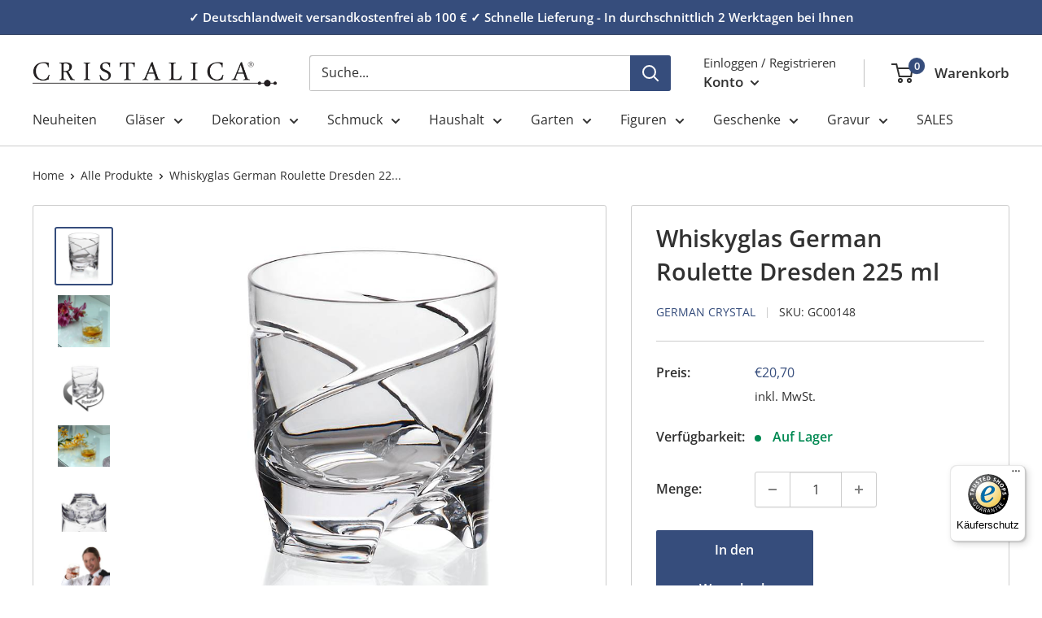

--- FILE ---
content_type: text/javascript
request_url: https://widgets.trustedshops.com/js/X592237AD83200EE5FD3DB0C4F0F51B98.js
body_size: 1142
content:
((e,t)=>{const r={shopInfo:{tsId:"X592237AD83200EE5FD3DB0C4F0F51B98",name:"cristalica.de",url:"cristalica.de",language:"de",targetMarket:"DEU",ratingVariant:"WIDGET",eTrustedIds:{accountId:"acc-e46ae244-fddb-4319-870a-5f19924e24db",channelId:"chl-ee324be8-dcd5-4501-9f17-8270f6f50a53"},buyerProtection:{certificateType:"CLASSIC",certificateState:"PRODUCTION",mainProtectionCurrency:"EUR",classicProtectionAmount:100,maxProtectionDuration:30,plusProtectionAmount:2e4,basicProtectionAmount:100,firstCertified:"2022-08-08 10:42:58"},reviewSystem:{rating:{averageRating:0,averageRatingCount:0,overallRatingCount:535,distribution:{oneStar:0,twoStars:0,threeStars:0,fourStars:0,fiveStars:0}},reviews:[]},features:["GUARANTEE_RECOG_CLASSIC_INTEGRATION","SHOP_CONSUMER_MEMBERSHIP","DISABLE_REVIEWREQUEST_SENDING","MARS_EVENTS","MARS_REVIEWS","MARS_PUBLIC_QUESTIONNAIRE","MARS_QUESTIONNAIRE"],consentManagementType:"OFF",urls:{profileUrl:"https://www.trustedshops.de/bewertung/info_X592237AD83200EE5FD3DB0C4F0F51B98.html",profileUrlLegalSection:"https://www.trustedshops.de/bewertung/info_X592237AD83200EE5FD3DB0C4F0F51B98.html#legal-info",reviewLegalUrl:"https://help.etrusted.com/hc/de/articles/23970864566162"},contractStartDate:"2012-11-02 00:00:00",shopkeeper:{name:"Cristalica GmbH",street:"Ringstr. 26",country:"DE",city:"Döbern",zip:"03159"},displayVariant:"trustmark-only",variant:"full",twoLetterCountryCode:"DE"},"process.env":{STAGE:"prod"},externalConfig:{trustbadgeScriptUrl:"https://widgets.trustedshops.com/assets/trustbadge.js",cdnDomain:"widgets.trustedshops.com"},elementIdSuffix:"-98e3dadd90eb493088abdc5597a70810",buildTimestamp:"2026-01-22T05:13:47.689Z",buildStage:"prod"},a=r=>{const{trustbadgeScriptUrl:a}=r.externalConfig;let o=t.querySelector(`script[src="${a}"]`);o&&t.body.removeChild(o),o=t.createElement("script"),o.src=a,o.charset="utf-8",o.setAttribute("data-type","trustbadge-business-logic"),o.onerror=()=>{throw new Error(`The Trustbadge script could not be loaded from ${a}. Have you maybe selected an invalid TSID?`)},o.onload=()=>{e.trustbadge?.load(r)},t.body.appendChild(o)};"complete"===t.readyState?a(r):e.addEventListener("load",(()=>{a(r)}))})(window,document);

--- FILE ---
content_type: text/javascript
request_url: https://cristalica.de/cdn/shop/t/7/assets/custom.js?v=102476495355921946141679768019
body_size: -700
content:
//# sourceMappingURL=/cdn/shop/t/7/assets/custom.js.map?v=102476495355921946141679768019
